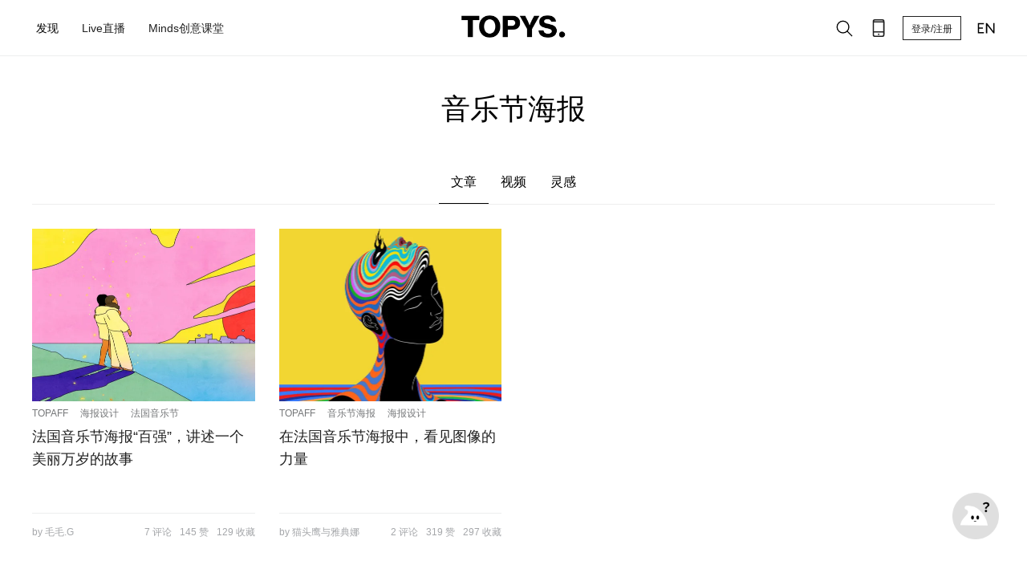

--- FILE ---
content_type: text/html; charset=utf-8
request_url: https://www.topys.cn/search/%E9%9F%B3%E4%B9%90%E8%8A%82%E6%B5%B7%E6%8A%A5
body_size: 3494
content:
<!doctype html>
<html data-n-head-ssr>
  <head >
    <title>TOPYS | 创意内容平台 OPEN YOUR MIND</title><meta data-n-head="ssr" charset="utf-8"><meta data-n-head="ssr" name="renderer" content="webkit"><meta data-n-head="ssr" name="viewport" content="width=device-width, initial-scale=1"><meta data-n-head="ssr" data-hid="description" name="description" content=""><meta data-n-head="ssr" data-hid="keywords" name="keywords" content=""><link data-n-head="ssr" rel="icon" type="image/x-icon" href="https://img-sz.topys.cn/ico/favicon.ico"><link rel="preload" href="//img-sz.topys.cn/topys_web/b74cddd316d91902c72c.js" as="script"><link rel="preload" href="//img-sz.topys.cn/topys_web/e62b84a5cab5d53138db.js" as="script"><link rel="preload" href="//img-sz.topys.cn/topys_web/6a87f4b4e799c6917ad6.css" as="style"><link rel="preload" href="//img-sz.topys.cn/topys_web/2f30bb5608e03a74b264.js" as="script"><link rel="preload" href="//img-sz.topys.cn/topys_web/f5cdabba1ffb620d506e.css" as="style"><link rel="preload" href="//img-sz.topys.cn/topys_web/ff81584e5625af9c5ee1.js" as="script"><link rel="stylesheet" href="//img-sz.topys.cn/topys_web/6a87f4b4e799c6917ad6.css"><link rel="stylesheet" href="//img-sz.topys.cn/topys_web/f5cdabba1ffb620d506e.css">
  </head>
  <body >
    <div data-server-rendered="true" id="__topys"><div id="__layout"><div style="top:-0px;" data-v-75916ede><div class="header header-fixed" data-v-75916ede><div class="container"><div class="flex-row align-center header-row"><div class="flex-item"><div class="flex-row"><ul class="menu"><li id="discover-menu" class="item"><span>发现</span> <div class="full-box"><div class="flex-row flex-between"><a href="/topic" target="_blank"><div class="discover-block" style="background-image:url('https://img-sz.topys.cn/2020-10-13/1602577437882.png?x-oss-process=image/resize,w_354');">
                      有聊
                    </div></a> <a href="/video" target="_blank"><div class="discover-block" style="background-image:url('https://img-sz.topys.cn/2020-10-13/1602577568958.png?x-oss-process=image/resize,w_354');">
                      灵感视频
                    </div></a> <a href="/drlist/29" target="_blank"><div class="discover-block" style="background-image:url('https://img-sz.topys.cn/2020-10-13/1602577612919.png?x-oss-process=image/resize,w_354');">
                      名人专访
                    </div></a> <a href="/album" target="_blank"><div class="discover-block" style="background-image:url('https://img-sz.topys.cn/2020-10-13/1602577632817.png?x-oss-process=image/resize,w_354');">
                      特色专栏
                    </div></a> <a href="/drlist/66" target="_blank"><div class="discover-block" style="background-image:url('https://img-sz.topys.cn/2020-10-13/1602577648601.png?x-oss-process=image/resize,w_354');">
                      清单合辑
                    </div></a> <a href="/bz" target="_blank"><div class="discover-block" style="background-image:url('https://img-sz.topys.cn/2020-10-13/1602577662562.png?x-oss-process=image/resize,w_354');">
                      百赞必看
                    </div></a></div> <div class="g-mt-2 sub-title">分类</div> <div class="flex-row g-mt-1"><a href="/search/%E5%88%9B%E6%84%8F" target="_blank"><div class="keyword-item">创意</div></a> <a href="/search/%E8%AE%BE%E8%AE%A1" target="_blank"><div class="keyword-item">设计</div></a> <a href="/search/%E5%95%86%E4%B8%9A" target="_blank"><div class="keyword-item">商业</div></a> <a href="/search/%E8%89%BA%E6%9C%AF" target="_blank"><div class="keyword-item">艺术</div></a> <a href="/search/%E6%96%87%E5%8C%96" target="_blank"><div class="keyword-item">文化</div></a> <a href="/search/%E7%A7%91%E6%8A%80" target="_blank"><div class="keyword-item">科技</div></a></div></div></li> <a href="/live" target="_blank"><li class="item"><span>Live直播</span></li></a> <a href="/minds" target="_blank"><li class="item"><span>Minds创意课堂</span></li></a></ul></div></div> <div class="logo"><a href="/" class="active-link"><img src="https://img-sz.topys.cn/2020-10-31/1604074669904.png" alt="TOPYS." class="logo-img"></a></div> <div class="flex-item menu-right flex-row align-center"><!----><!----><!----> <!----> <!----> <button id="head-login-btn" class="login-btn">
          登录/注册
        </button> <!----> <a target="_blank" href="https://www.topys.com/"><div class="menu-right-icon"><svg xmlns="http://www.w3.org/2000/svg" class="icon sprite-icons"><use href="/_nuxt/c057bb175c6c64a317e05d0336d56b73.svg#i-en" xlink:href="/_nuxt/c057bb175c6c64a317e05d0336d56b73.svg#i-en"></use></svg></div></a></div></div></div> <div><div><!----></div></div> <div><div><!----></div></div> <div><div><!----></div></div> <div><!----></div></div> <div class="container page-search-result page-content" data-v-6c5a443a data-v-75916ede><div class="page-title g-pt-2 text-center" data-v-6c5a443a><form name="serach-form" class="search-form formulate-form formulate-form--serach-form" data-v-6c5a443a><!----> <!----> <div data-classification="text" data-has-value="true" data-type="text" class="g-mb-1 page-title formulate-input" data-v-6c5a443a><div class="formulate-input-wrapper"><!----> <!----> <div data-type="text" class="formulate-input-element formulate-input-element--text"><!----> <input type="text" placeholder="品牌/节日/事件" id="formulate--search-%E9%9F%B3%E4%B9%90%E8%8A%82%E6%B5%B7%E6%8A%A5-32" name="keyword" value="音乐节海报"> <!----></div> <!----></div> <!----> <!----></div></form></div> <div class="tab-body flex-row g-mt-2 flex-center" data-v-6c5a443a><div class="tab-row flex-row" data-v-6c5a443a><div class="tab-title tab-active" data-v-6c5a443a>
        文章
      </div> <div class="tab-title" data-v-6c5a443a>
        视频
      </div> <div class="tab-title" data-v-6c5a443a>
        灵感
      </div></div></div> <div class="list-body container" data-v-6c5a443a><div class="article-lis" data-v-6c5a443a><div data-v-6c5a443a><div class="g-mt-2" style="width:1200px;" data-v-3a34eaf2 data-v-6c5a443a><div class="article-box flex-row flex-wrap" style="width:1200px;" data-v-3a34eaf2><div class="article-box-item flex-column flex-between" style="width:277.5px;height:387px;margin-right:30px;" data-v-3a34eaf2><div class="article-content-box" data-v-3a34eaf2><!----> <div class="artilce-img-box" style="height:215px;width:277.5px;" data-v-3a34eaf2><a href="/article/33517" target="_blank" data-v-3a34eaf2><img class="article-img" style="height:215px;width:277.5px;" data-v-3a34eaf2></a></div> <ul class="tags ul-row" data-v-3a34eaf2><li class="tag-item g-mr-1" data-v-3a34eaf2><a href="/search/TOPAFF" target="_blank" class="tag-item" data-v-3a34eaf2>TOPAFF</a></li><li class="tag-item g-mr-1" data-v-3a34eaf2><a href="/search/%E6%B5%B7%E6%8A%A5%E8%AE%BE%E8%AE%A1" target="_blank" class="tag-item" data-v-3a34eaf2>海报设计</a></li><li class="tag-item g-mr-1" data-v-3a34eaf2><a href="/search/%E6%B3%95%E5%9B%BD%E9%9F%B3%E4%B9%90%E8%8A%82" target="_blank" class="tag-item" data-v-3a34eaf2>法国音乐节</a></li></ul> <a href="/article/33517" target="_blank" class="title" data-v-3a34eaf2>法国音乐节海报“百强”，讲述一个美丽万岁的故事</a> <div class="text-desc" data-v-3a34eaf2></div></div> <div class="flex-row flex-between tools" data-v-3a34eaf2><div data-v-3a34eaf2>by 毛毛.G</div> <div class="tools-list flex-row flex-between" data-v-3a34eaf2><div class="tools-item" data-v-3a34eaf2>7 评论</div> <div class="tools-item" data-v-3a34eaf2>145 赞</div> <div class="tools-item" data-v-3a34eaf2>129 收藏</div></div></div></div><div class="article-box-item flex-column flex-between" style="width:277.5px;height:387px;margin-right:30px;" data-v-3a34eaf2><div class="article-content-box" data-v-3a34eaf2><!----> <div class="artilce-img-box" style="height:215px;width:277.5px;" data-v-3a34eaf2><a href="/article/32580" target="_blank" data-v-3a34eaf2><img class="article-img" style="height:215px;width:277.5px;" data-v-3a34eaf2></a></div> <ul class="tags ul-row" data-v-3a34eaf2><li class="tag-item g-mr-1" data-v-3a34eaf2><a href="/search/TOPAFF" target="_blank" class="tag-item" data-v-3a34eaf2>TOPAFF</a></li><li class="tag-item g-mr-1" data-v-3a34eaf2><a href="/search/%E9%9F%B3%E4%B9%90%E8%8A%82%E6%B5%B7%E6%8A%A5" aria-current="page" target="_blank" class="tag-item exact-active-link active-link" data-v-3a34eaf2>音乐节海报</a></li><li class="tag-item g-mr-1" data-v-3a34eaf2><a href="/search/%E6%B5%B7%E6%8A%A5%E8%AE%BE%E8%AE%A1" target="_blank" class="tag-item" data-v-3a34eaf2>海报设计</a></li></ul> <a href="/article/32580" target="_blank" class="title" data-v-3a34eaf2>在法国音乐节海报中，看见图像的力量</a> <div class="text-desc" data-v-3a34eaf2></div></div> <div class="flex-row flex-between tools" data-v-3a34eaf2><div data-v-3a34eaf2>by 猫头鹰与雅典娜</div> <div class="tools-list flex-row flex-between" data-v-3a34eaf2><div class="tools-item" data-v-3a34eaf2>2 评论</div> <div class="tools-item" data-v-3a34eaf2>319 赞</div> <div class="tools-item" data-v-3a34eaf2>297 收藏</div></div></div></div></div> <!----> <!----></div> <!----></div> <!----></div> <!----> <!----></div></div> <div class="footer g-mt-3" data-v-75916ede><div class="container"><div class="flex-row"><div><img src="https://img-sz.topys.cn/2020-08-24/1598262559547.png" alt="TOPYS." class="logo-img"></div> <div class="g-ml-2"><a href="/about/new_index" target="_blank"><div class="footer-item pointer">关于我们</div></a> <a href="/about/contents" target="_blank"><div class="footer-item">商务合作</div></a> <a href="/about/mz" target="_blank"><div class="footer-item">免责声明</div></a> <a href="/job" target="_blank"><div class="footer-item">人才服务</div></a></div> <div class="follow-box flex-item"><div class="footer-item">关注我们</div> <div class="follow-list flex-row flex-wrap"><!----><!----><!----><!----><!----><!----><!----><!----><!----></div></div> <div class="footer-app"><div class="footer-item">下载APP</div> <!----></div></div> <div class="flex-row flex-center"><div class="copyright g-mt-3 text-center">
        TOPYS.CN 深圳市看见文化传播有限公司 2003-2023 ALL RIGHTS RESERVED.
        <a href="https://beian.miit.gov.cn/" target="_blank">粤ICP备06047857号</a></div></div></div></div> <!----></div></div></div><script>window.__TOPYS__=(function(a,b,c,d,e,f,g){return {layout:"default",data:[{keyword:c,serach_info:{keyword:c},canWebp:b,needLazyLoad:b,data_type:"more",article_has_more:a,searchData:[{id:33517,title:"法国音乐节海报“百强”，讲述一个美丽万岁的故事",keyword:"TOPAFF,海报设计,法国音乐节,海报,视觉,平面设计",istop_time:1676547070,thumb:"https:\u002F\u002Fimg-sz.topys.cn\u002F2023-02-15\u002F1676444907597.jpg",digg:145,favourite:129,comment:7,editor:"毛毛.G",keyword_list:[e,f,"法国音乐节"]},{id:32580,title:"在法国音乐节海报中，看见图像的力量",keyword:"TOPAFF,音乐节海报,海报设计",istop_time:g,thumb:"https:\u002F\u002Fimg-sz.topys.cn\u002F2022-02-18\u002F1645168742803.jpg",digg:319,favourite:297,comment:2,editor:"猫头鹰与雅典娜",keyword_list:[e,c,f]}],start_time:g}],fetch:[],error:d,state:{g_encrypt_key:"WEzGYxc600DxelY9IRVnulR9e5DvT2Ad",g_show_fix_menu:b,g_header_fixed:b,g_body_fixed:a,g_body_top:0,cart:{g_cart_store_product:d},minds:{headBg:b},socketio:{socket:{},contactData:[]},user:{isLogin:a,isVip:a,userInfo:{},g_socket:{},isNeedSendGift:a,g_notice_red_dot:a,g_chat_red_dot:a,g_vip_submit:d}},serverRendered:b,routePath:"\u002Fsearch\u002F%E9%9F%B3%E4%B9%90%E8%8A%82%E6%B5%B7%E6%8A%A5",config:{}}}(false,true,"音乐节海报",null,"TOPAFF","海报设计",1645412626));</script><script src="//img-sz.topys.cn/topys_web/b74cddd316d91902c72c.js" defer></script><script src="//img-sz.topys.cn/topys_web/e62b84a5cab5d53138db.js" defer></script><script src="//img-sz.topys.cn/topys_web/2f30bb5608e03a74b264.js" defer></script><script src="//img-sz.topys.cn/topys_web/ff81584e5625af9c5ee1.js" defer></script>
    <script>!function(){var t=document.createElement("script"),e=window.location.protocol.split(":")[0];t.src="https"===e?"https://zz.bdstatic.com/linksubmit/push.js":"http://push.zhanzhang.baidu.com/push.js";var s=document.getElementsByTagName("script")[0];s.parentNode.insertBefore(t,s)}()</script>

      <script>document.write('<script src="https://jspassport.ssl.qhimg.com/11.0.1.js?d182b3f28525f2db83acfaaf6e696dba" id="sozz"><\/script>')</script>
  </body>
</html>
